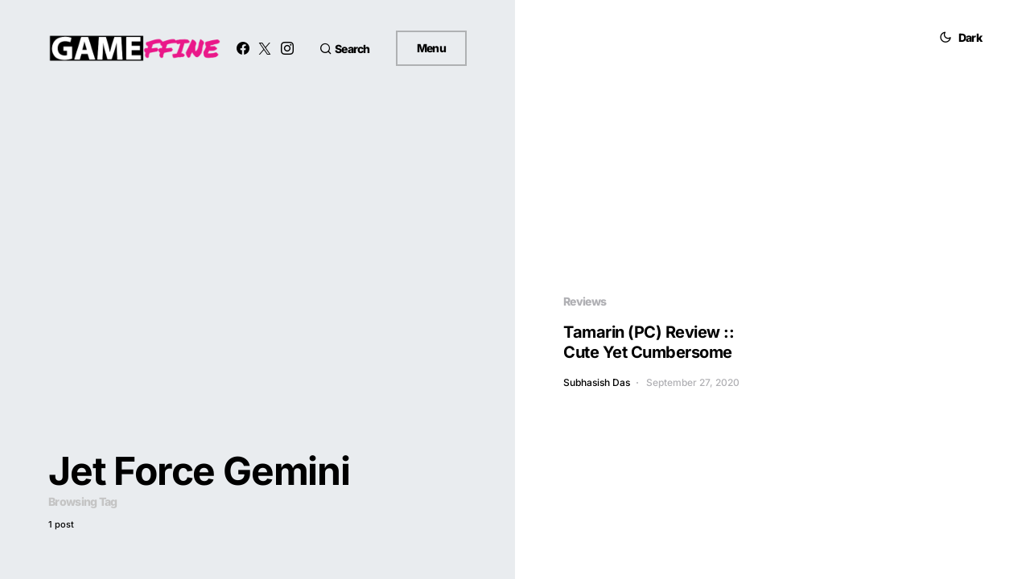

--- FILE ---
content_type: text/html; charset=utf-8
request_url: https://www.google.com/recaptcha/api2/aframe
body_size: 269
content:
<!DOCTYPE HTML><html><head><meta http-equiv="content-type" content="text/html; charset=UTF-8"></head><body><script nonce="HYJvvm9SVAnbYZK9JuNUPw">/** Anti-fraud and anti-abuse applications only. See google.com/recaptcha */ try{var clients={'sodar':'https://pagead2.googlesyndication.com/pagead/sodar?'};window.addEventListener("message",function(a){try{if(a.source===window.parent){var b=JSON.parse(a.data);var c=clients[b['id']];if(c){var d=document.createElement('img');d.src=c+b['params']+'&rc='+(localStorage.getItem("rc::a")?sessionStorage.getItem("rc::b"):"");window.document.body.appendChild(d);sessionStorage.setItem("rc::e",parseInt(sessionStorage.getItem("rc::e")||0)+1);localStorage.setItem("rc::h",'1768727169004');}}}catch(b){}});window.parent.postMessage("_grecaptcha_ready", "*");}catch(b){}</script></body></html>